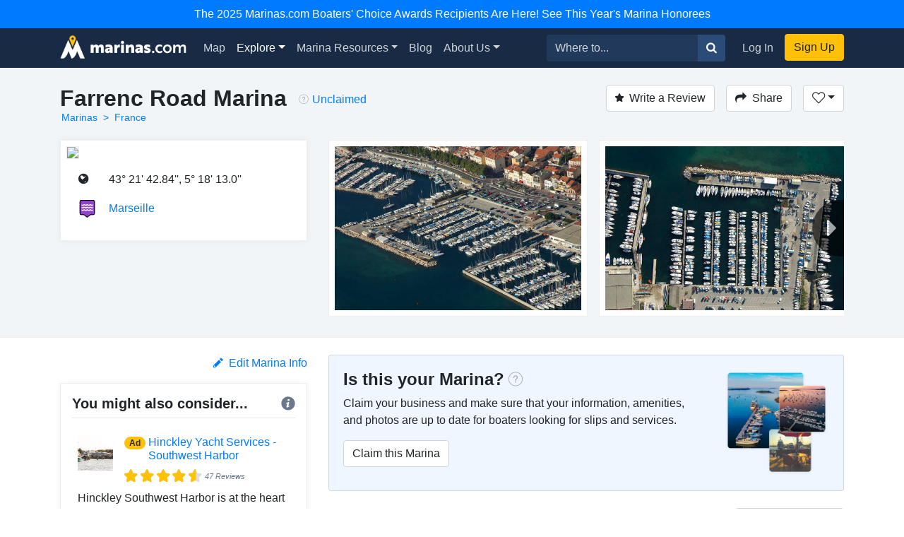

--- FILE ---
content_type: text/html; charset=utf-8
request_url: https://marinas.com/view/marina/vgceqj_Farrenc_Road_Marina_Verduron_France
body_size: 8849
content:
<!DOCTYPE html><html lang="en"><head><script>(function(w,d,s,l,i){w[l]=w[l]||[];w[l].push({'gtm.start':
new Date().getTime(),event:'gtm.js'});var f=d.getElementsByTagName(s)[0],
j=d.createElement(s),dl=l!='dataLayer'?'&l='+l:'';j.async=true;j.src=
'https://www.googletagmanager.com/gtm.js?id='+i+dl;f.parentNode.insertBefore(j,f);
})(window,document,'script','dataLayer', "GTM-W8TNXWD");</script><title>Farrenc Road Marina in Verduron, France - Marina Reviews - Phone Number - Marinas.com</title><meta name="csrf-param" content="authenticity_token" />
<meta name="csrf-token" content="uO0Wm-pKAkzsF3bGdtI5BTmzkYa7o0h8kNFSzCVQx-xlcFbxo6QV_kIh7WWtIGNQ9S0KW_zGkKVCBPfKxsBUKw" /><meta content="width=device-width, initial-scale=1, shrink-to-fit=no" name="viewport" /><meta content="Farrenc Road Marina, Verduron, France Marina. Find marina reviews, phone number, boat and yacht docks, slips, and moorings for rent at Farrenc Road Marina." name="description" /><meta content="oUclXpoApREuR0HP1PeSnvc5IEefcMwkfunoPpTOJPI" name="google-site-verification" /><meta content="yes" name="apple-mobile-web-app-capable" /><meta content="Marinas.com" name="apple-mobile-web-app-title" /><link href="https://marinas.com/view/marina/vgceqj_Farrenc_Road_Marina_Verduron_France" rel="canonical" /><meta content="326335027382912" property="fb:app_id" /><meta content="website" property="og:type" /><meta content="Farrenc Road Marina in Verduron, France - Marina Reviews - Phone Number - Marinas.com" property="og:title" /><meta content="Farrenc Road Marina, Verduron, France Marina. Find marina reviews, phone number, boat and yacht docks, slips, and moorings for rent at Farrenc Road Marina." property="og:description" /><meta content="https://img.marinas.com/v2/4fbc5665ff853ca93ad0c6d114c0c5e8cc0d4e211193324053e45ef118eccf1f.jpg" property="og:image" /><meta content="photo" name="twitter:card" /><meta content="@marinasdotcom" name="twitter:site" /><meta content="Farrenc Road Marina in Verduron, France - Marina Reviews - Phone Number - Marinas.com" name="twitter:title" /><meta content="Farrenc Road Marina, Verduron, France Marina. Find marina reviews, phone number, boat and yacht docks, slips, and moorings for rent at Farrenc Road Marina." name="twitter:description" /><meta content="https://img.marinas.com/v2/4fbc5665ff853ca93ad0c6d114c0c5e8cc0d4e211193324053e45ef118eccf1f.jpg" name="twitter:image" /><link rel="icon" type="image/x-icon" href="https://marinas.com/assets/marinas-favicon-da920fdb582dcb4185f932a90ba328a9412684ebce328ab203f381498020c7c0.png?v7" /><link rel="stylesheet" href="https://marinas.com/assets/marinas-dae2aa003dd8c449b06a59e42d2d37bd9cfd93cc8eea3529bc60ccc4fc69c41e.css" media="all" data-turbolinks-track="reload" /><script src="https://marinas.com/assets/application-bd481021020ebc7181b7266edabfd2574e491138020a0ac5f056e328792220c2.js" data-turbolinks-track="reload"></script><script async="async" src="https://use.fortawesome.com/3813cb56.js"></script><script>var ENV = {
  API_BASE_URL: 'https://api.marinas.com',
  BASE_URL: 'https://marinas.com',
  MAPBOX_TOKEN: 'pk.eyJ1IjoiZG9ja3dhIiwiYSI6ImNpem9wMHFmZjAwMXIyd28wNG4zamtlZXoifQ.XaolDdI-ajt8AvaZXOG4iw',
  RECURLY_PUBLIC_KEY: 'ewr1-d6Ss4DJM0nmcT6XTZ2EoNY',
  MAPBOX_MCOM_SOURCE: 'mapbox://dockwa.marinascom',
  MAPBOX_MCOM_STYLE: 'cja1gtn25aemq2rt24d01c57w'
};</script><!-- Facebook Pixel Code -->
<script>
!function(f,b,e,v,n,t,s){if(f.fbq)return;n=f.fbq=function(){n.callMethod?
n.callMethod.apply(n,arguments):n.queue.push(arguments)};if(!f._fbq)f._fbq=n;
n.push=n;n.loaded=!0;n.version='2.0';n.queue=[];t=b.createElement(e);t.async=!0;
t.src=v;s=b.getElementsByTagName(e)[0];s.parentNode.insertBefore(t,s)}(window,
document,'script','https://connect.facebook.net/en_US/fbevents.js');
fbq('init', '458662877837383'); // Insert your pixel ID here.
fbq('track', 'PageView');
</script>
<noscript><img height="1" width="1" style="display:none"
src="https://www.facebook.com/tr?id=458662877837383&ev=PageView&noscript=1"
/></noscript>
<!-- DO NOT MODIFY -->
<!-- End Facebook Pixel Code -->
<script>Amplitude.init("a548ea6c2652cc13a896a07229b36dc3", "boater");</script></head><body class="   marinas"><noscript><iframe height="0" src="https://www.googletagmanager.com/ns.html?id=GTM-W8TNXWD" style="display:none;visibility:hidden" width="0"></iframe></noscript><a class="p-2 text-center d-block bg-primary text-white" href="https://marinas.com/boaters_choice">The 2025 Marinas.com Boaters' Choice Awards Recipients Are Here! See This Year's Marina Honorees</a><nav class="navbar navbar-expand-lg navbar-dark bg-primary"><div class="container"><h1 class="hidden-header">Marinas.com</h1><a class="navbar-brand amp-link" event_name="nav_bar:marinasdotcom_pressed" href="/"><img alt="Marinas.com header logo" src="https://marinas.com/assets/logos/marinas-light-0a6b92509ebe504a36feb237b9c1203e33877a8ec8c28d86f6fea5c9b9bad225.png" /></a><button aria-controls="navbarMain" aria-expanded="false" aria-label="Toggle navigation" class="navbar-toggler" data-target="#navbarMain" data-toggle="collapse" type="button"><span class="navbar-toggler-icon"></span></button><div class="collapse navbar-collapse" id="navbarMain"><ul class="navbar-nav mr-auto"><li class="nav-item"><a class="nav-link amp-link" event_name="nav_bar:map_pressed" href="/map">Map</a></li><li class="nav-item dropdown active"><a aria-expanded="false" aria-haspopup="true" class="nav-link dropdown-toggle" data-toggle="dropdown" href="/browse/marina" id="navExploreDropdown">Explore</a><div aria-labelledby="navExploreDropdown" class="dropdown-menu"><a class="dropdown-item amp-link" event_name="nav_bar:explore_marinas_pressed" href="/browse/marina">Marinas</a><a class="dropdown-item amp-link" event_name="nav_bar:explore_harbors_pressed" href="/browse/harbor">Harbors</a><a class="dropdown-item amp-link" event_name="nav_bar:explore_anchorages_pressed" href="/browse/anchorage">Anchorages</a><a class="dropdown-item amp-link" event_name="nav_bar:explore_inlets_pressed" href="/browse/inlet">Inlets</a><a class="dropdown-item amp-link" event_name="nav_bar:explore_bridges_pressed" href="/browse/bridge">Bridges</a><a class="dropdown-item amp-link" event_name="nav_bar:explore_locks_pressed" href="/browse/lock">Locks</a><a class="dropdown-item amp-link" event_name="nav_bar:explore_lighthouses_pressed" href="/browse/lighthouse">Lighthouses</a><a class="dropdown-item amp-link" event_name="nav_bar:explore_ferries_pressed" href="/browse/ferry">Ferries</a><a class="dropdown-item amp-link" event_name="nav_bar:explore_landmarks_pressed" href="/browse/landmark">Landmarks</a><a class="dropdown-item amp-link" event_name="nav_bar:explore_ramps_pressed" href="/browse/ramp">Ramps</a></div></li><li class="nav-item"><a class="nav-link amp-link" event_name="nav_bar:marina_resources_pressed" href="https://resources.marinas.com">Marina Resources</a></li><li class="nav-item"><a class="nav-link amp-link" event_name="nav_bar:blog_pressed" href="https://marinas.com/blog">Blog</a></li><li class="nav-item dropdown"><a aria-expanded="false" aria-haspopup="true" class="nav-link dropdown-toggle" data-toggle="dropdown" href="https://biz.marinas.com/about/" id="navAboutDropdown">About Us</a><div aria-labelledby="navAboutDropdown" class="dropdown-menu"><a class="dropdown-item amp-link" event_name="nav_bar:about_us_pressed" href="https://biz.marinas.com/about/">About Marinas.com</a><a class="dropdown-item amp-link" event_name="nav_bar:boaters_choice_pressed" href="/boaters_choice">Boaters' Choice Awards</a></div></li></ul><form class="form-inline" action="https://marinas.com/map" accept-charset="UTF-8" method="get"><div class="input-group"><input aria-label="Search for..." class="form-control" name="search" placeholder="Where to..." type="text" /><div class="input-group-append"><button class="btn btn-light" type="submit"><i class="icon icon-search" event_name="nav_bar:search_location_pressed"></i></button></div></div></form><ul class="navbar-nav ml-lg-2 mt-2 mt-lg-0"><li class="nav-item"><a class="nav-link px-3 amp-link" event_name="nav_bar:log_in_pressed" href="/users/sign_in">Log In</a></li><li class="nav-item"><a class="btn btn-cta amp-link" event_name="nav_bar:sign_up_pressed" href="/users/sign_up">Sign Up</a></li></ul></div></div></nav><script>$(document).ready(function () {
  $('.amp-link').click(function(e) {
    Amplitude.trackEvent( e.currentTarget.attributes.event_name.value, {
      experience_name: 'nav_bar',
    })
  })

  $('i.icon.icon-search').click(function(e) {
    Amplitude.trackEvent( e.currentTarget.attributes.event_name.value, {
      experience_name: 'nav_bar',
      search_term: $('[name="search"]')[0].value
    })
  })
})</script><div id="yield"><script>const amplitude_props = {
  experience_name: "location_detail",
  location_type: "marina",
  location_id: "vgceqj",
}

function handleAmplitude(event, props = {}) {
  Amplitude.trackEvent(event, {...amplitude_props, ...props})
}

const screen_viewed_props = {
  claimed: "0",
  country: "France",
  region: "",
  city: "Verduron",
}

handleAmplitude("location_detail:screen_viewed", screen_viewed_props)</script><script type="application/ld+json">
  {"@context":"http://schema.org","@graph":[{"@type":"LocalBusiness","name":"Farrenc Road Marina","url":"https://marinas.com/view/marina/vgceqj_Farrenc_Road_Marina_Verduron_France","image":"https://img.marinas.com/v2/f164a631248fa939eed9f542718a32f4102cd486f0709bd70a25b5945d58a889.jpg","address":{"@type":"PostalAddress","streetAddress":"","addressLocality":"Verduron","addressRegion":"","postalCode":"","addressCountry":"FR"},"geo":{"@type":"GeoCoordinates","latitude":43.3619003,"longitude":5.3036098}},{"@type":"BreadcrumbList","itemListElement":[{"@type":"ListItem","position":1,"name":"Marinas","item":"https://marinas.com/browse/marina"},{"@type":"ListItem","position":2,"name":"France","item":"https://marinas.com/browse/marina/FR"}]},{"@type":"WebSite","name":"Marinas.com","url":"https://marinas.com"}]}
</script>
<div aria-hidden="true" aria-labelledby="exampleModalLabel" class="modal fade" id="editModal" role="dialog" tabindex="-1"><div class="modal-dialog" role="document"><div class="modal-content"><form action="https://marinas.com/edits" accept-charset="UTF-8" method="post"><input type="hidden" name="authenticity_token" value="ua4rdmt6e7uDKjBs21pgj1qAHEXVI50GU84UmvzGI38ta0gjYGGpgw-ZQrDz6YtS_Aq5kMzk06Hjsef3kB-URg" autocomplete="off" /><input name="type_id" type="hidden" value="7148" /><input name="type" type="hidden" value="map_point" /><div class="modal-header"><h5 class="modal-title">Suggest an Edit</h5><button aria-label="Close" class="close" data-dismiss="modal" type="button"><span aria-hidden="true">&times;</span></button></div><div class="modal-body"><div class="form-group"><label>What needs to be changed on this page?</label><label>Please be as descriptive as possible so your proposed edit can be reviewed for accuracy.</label><textarea class="form-control" name="description" required="" rows="5"></textarea></div></div><div class="modal-footer"><button class="btn btn-secondary" data-dismiss="modal" type="button">Close</button><button class="btn btn-primary" type="submit">Submit Edit</button></div></form></div></div></div><link href="https://vjs.zencdn.net/5.19.2/video-js.css" rel="stylesheet" /><script src="https://vjs.zencdn.net/5.19.2/video.js"></script><!-- Root element of PhotoSwipe. Must have class pswp. -->
<div class="pswp" tabindex="-1" role="dialog" aria-hidden="true">

    <!-- Background of PhotoSwipe.
         It's a separate element as animating opacity is faster than rgba(). -->
    <div class="pswp__bg"></div>

    <!-- Slides wrapper with overflow:hidden. -->
    <div class="pswp__scroll-wrap">

        <!-- Container that holds slides.
            PhotoSwipe keeps only 3 of them in the DOM to save memory.
            Don't modify these 3 pswp__item elements, data is added later on. -->
        <div class="pswp__container">
            <div class="pswp__item"></div>
            <div class="pswp__item"></div>
            <div class="pswp__item"></div>
        </div>

        <!-- Default (PhotoSwipeUI_Default) interface on top of sliding area. Can be changed. -->
        <div class="pswp__ui pswp__ui--hidden">

            <div class="pswp__top-bar">

                <!--  Controls are self-explanatory. Order can be changed. -->

                <div class="pswp__counter"></div>

                <button class="pswp__button pswp__button--close" title="Close (Esc)"></button>

                <button class="pswp__button pswp__button--share" title="Share"></button>

                <button class="pswp__button pswp__button--fs" title="Toggle fullscreen"></button>

                <button class="pswp__button pswp__button--zoom" title="Zoom in/out"></button>

                <!-- Preloader demo http://codepen.io/dimsemenov/pen/yyBWoR -->
                <!-- element will get class pswp__preloader--active when preloader is running -->
                <div class="pswp__preloader">
                    <div class="pswp__preloader__icn">
                      <div class="pswp__preloader__cut">
                        <div class="pswp__preloader__donut"></div>
                      </div>
                    </div>
                </div>
            </div>

            <div class="pswp__share-modal pswp__share-modal--hidden pswp__single-tap">
                <div class="pswp__share-tooltip"></div>
            </div>

            <button class="pswp__button pswp__button--arrow--left" title="Previous (arrow left)">
            </button>

            <button class="pswp__button pswp__button--arrow--right" title="Next (arrow right)">
            </button>

            <div class="pswp__caption">
                <div class="pswp__caption__center"></div>
            </div>

        </div>

    </div>

</div>
<header class="marina-header"><div class="container"><div class="clearfix"><div class="float-md-left"><h1 class="text-center text-sm-left text-weight-600" style="font-size: 2rem;">Farrenc Road Marina</h1><ol class="breadcrumb breadcrumb-minimal"><li class="breadcrumb-item"><a href="https://marinas.com/browse/marina">Marinas</a></li><li class="breadcrumb-item"><a href="https://marinas.com/browse/marina/FR">France</a></li></ol></div><div class="float-md-left"><div class="ml-3 mt-1 text-center text-sm-left" data-content="&lt;strong&gt;This business has not yet been claimed by the owner or a representative.&lt;/strong&gt;&lt;br&gt;Click to claim this business to update information on this page, add images, and respond to reviews." data-html="true" data-placement="bottom" data-toggle="popover" data-trigger="hover"><i class="icon icon-question-circle mr-1" style="color: rgba(0, 0, 0, 0.35);"></i><a href="https://marinas.com/view/marina/vgceqj_Farrenc_Road_Marina_Verduron_France/claim" rel="nofollow" style="line-height: 2.1;">Unclaimed</a></div></div><div class="float-md-right mt-3 mt-sm-0"><a class="btn btn-secondary" href="/users/sign_in" onclick="javascript:handleAmplitude(&#39;location_detail:write_a_review_pressed&#39;, {&#39;action&#39;:&#39;create&#39;})"><i class="icon icon-star mr-2"></i>Write a Review</a><button class="btn btn-secondary ml-3" data-target="#shareModal" data-toggle="modal" onclick="javascript:handleAmplitude(&#39;location_detail:share_pressed&#39;)"><i class="icon icon-share mr-2 d-none d-sm-inline"></i>Share</button><div class="dropdown d-inline-block"><button aria-expanded="false" aria-haspopup="true" class="btn ml-3 dropdown-toggle btn-secondary" data-toggle="dropdown" id="listDropdown" onclick="javascript:handleAmplitude(&#39;location_detail:heart_pressed&#39;)" type="button"><i class="icon icon-heart-outline"></i></button><div aria-labelledby="listDropdown" class="dropdown-menu"><a class="dropdown-item" data-method="post" href="https://marinas.com/view/marina/vgceqj_Farrenc_Road_Marina_Verduron_France/favorite" onclick="javascript:handleAmplitude(&#39;location_detail:add_to_favorites_pressed&#39;)" rel="nofollow"><span class='text-success'>Add</span> to Favorites</a><a class="dropdown-item" href="https://marinas.com/lists/new" onclick="javascript:handleAmplitude(&#39;location_detail:new_list_pressed&#39;)"><strong>New List</strong></a></div></div><div aria-hidden="true" aria-labelledby="exampleModalLabel" class="modal fade" id="reviewModal" role="dialog" tabindex="-1"><div class="modal-dialog" role="document"><div class="modal-content"><form action="/view/marina/vgceqj_Farrenc_Road_Marina_Verduron_France/review" accept-charset="UTF-8" method="post"><input type="hidden" name="authenticity_token" value="YvDT-nWXfTt66esVQM160mj0hZwhuR_RNYTyuqtEMqpdCq-J64VQf-BzpZYzKKsl2PvBNKRga_GI-6RhkrTr3w" autocomplete="off" /><div class="modal-header"><h5 class="modal-title">Write a Review</h5><button aria-label="Close" class="close" data-dismiss="modal" type="button"><span aria-hidden="true">&times;</span></button></div><div class="modal-body"><div class="review-container"><div class="text-center"><label>Rating</label></div><div class="review-stars center clearfix"><input id="star5" name="stars" required="required" type="radio" value="5" /><label class="icon icon-star" for="star5"></label><input id="star4" name="stars" type="radio" value="4" /><label class="icon icon-star" for="star4"></label><input id="star3" name="stars" type="radio" value="3" /><label class="icon icon-star" for="star3"></label><input id="star2" name="stars" type="radio" value="2" /><label class="icon icon-star" for="star2"></label><input id="star1" name="stars" type="radio" value="1" /><label class="icon icon-star" for="star1"></label></div><div class="form-group"><label>Review</label><textarea class="form-control" name="msg" required="required" rows="5"></textarea></div></div></div><div class="modal-footer"><button class="btn btn-secondary" data-dismiss="modal" type="button">Close</button><button class="btn btn-primary" data-disable-with="Submitting..." type="submit">Post Review</button></div></form></div></div></div><div aria-hidden="true" aria-labelledby="exampleModalLabel" class="modal fade" id="shareModal" role="dialog" tabindex="-1"><div class="modal-dialog" role="document"><div class="modal-content"><div class="modal-header"><h5 class="modal-title">Share this Marina</h5><button aria-label="Close" class="close" data-dismiss="modal" type="button"><span aria-hidden="true">&times;</span></button></div><div class="modal-body"><div class="row"><div class="col"><a class="btn btn-facebook w-100" href="https://www.facebook.com/sharer/sharer.php?u=https://marinas.com/view/marina/vgceqj&amp;title=Farrenc Road Marina" rel="nofollow" target="new"><i class="icon icon-facebook mr-2"></i>Share on Facebook</a></div><div class="col"><a class="btn btn-twitter w-100" href="https://twitter.com/intent/tweet?status=Farrenc Road Marina+https://marinas.com/view/marina/vgceqj" rel="nofollow" target="new"><i class="icon icon-twitter mr-2"></i>Share on Twitter</a></div></div><hr /><input class="form-control" type="text" value="https://marinas.com/view/marina/vgceqj" /></div><div class="modal-footer"><button class="btn btn-secondary" data-dismiss="modal" type="button">Close</button></div></div></div></div></div></div><div class="row mt-3"><div class="col-md-6 col-lg-4"><div class="marina-location"><a href="https://marinas.com/map?lat=43.3619003&amp;lon=5.3036098&amp;zoom=16&amp;pin_id=vgceqj&amp;search=Farrenc+Road+Marina" rel="nofollow"><img class="marina-map" src="https://api.mapbox.com/styles/v1/mapbox/streets-v9/static/pin-s-circle+d9534f(5.3036098,43.3619003)/5.3036098,43.3619003,13,0,0/300x150@2x?&amp;attribution=false&amp;logo=false&amp;access_token=pk.eyJ1IjoiZG9ja3dhIiwiYSI6ImNpem9wMHFmZjAwMXIyd28wNG4zamtlZXoifQ.XaolDdI-ajt8AvaZXOG4iw" /></a><div class="marina-info"><table class="w-100"><tr><td class="pb-3 location-info-item"><i class="icon icon-earth"></i></td><td class="pb-3">43° 21&#39; 42.84&#39;&#39;, 5° 18&#39; 13.0&#39;&#39;</td></tr><tr><td class="pb-3 location-info-item"><div class="place-type-icon place-type-harbor"></div></td><td class="pb-3"><a href="https://marinas.com/view/harbor/3ntdgj_Marseille_Harbor_Marseille_France" onclick="javascript:handleAmplitude(&quot;location_detail:harbor_link_pressed&quot;,{&quot;pressed_location_type&quot;:&quot;harbor&quot;,&quot;pressed_location_id&quot;:&quot;3ntdgj&quot;})">Marseille</a></td></tr></table></div></div></div><div aria-hidden="true" aria-labelledby="messageModal" class="modal fade" id="messageModal" role="dialog" tabindex="-1"><div class="modal-dialog" role="document"><div class="modal-content"><form action="/view/marina/vgceqj_Farrenc_Road_Marina_Verduron_France/message" accept-charset="UTF-8" method="post"><input type="hidden" name="authenticity_token" value="aw2BOLKINlLrUY3k8TL4b0rbmUyF_xAHyQRPv0g9znq3Ccxgnr3aSZ0CZrH4RfsJdA2HXKMtGrHfBXuDSn5Wmw" autocomplete="off" /><div class="modal-header"><h5 class="modal-title">Contact Farrenc Road Marina</h5><button aria-label="Close" class="close" data-dismiss="modal" type="button"><span aria-hidden="true">&times;</span></button></div><div class="modal-body"><div class="form-group"><label>Message</label><textarea class="form-control" name="body" required="required" rows="4"></textarea></div><div class="form-group"><label>Name</label><input class="form-control" name="name" required="required" type="text" /></div><div class="form-group"><label>Email</label><input class="form-control" name="email" required="required" type="email" /></div>Already have an account?&nbsp;<a href="https://marinas.com/users/sign_in">Log In</a></div><div class="modal-footer"><button class="btn btn-secondary" data-dismiss="modal" type="button">Close</button><button name="button" type="submit" class="btn btn-primary" data-disable-with="Sending message...">Submit</button></div></form></div></div></div><div class="col-md-6 col-lg-8"><script>$(function() {
  var scrollIndex = 0;
  $('.right-indicator').bind('click',function(event){
    if( $('.marina-image-border').length > scrollIndex + 1 ){
      scrollIndex += 1;
    }
    $('.asset-wrapper').stop().animate({
      scrollLeft: $('.marina-image-border')[scrollIndex].offsetLeft - 15
    }, 500);
    event.preventDefault();
  });
  $('.left-indicator').bind('click',function(event){
    if( scrollIndex - 1 >= 0){
      scrollIndex -= 1;
    }
    $('.asset-wrapper').stop().animate({
      scrollLeft: $('.marina-image-border')[scrollIndex].offsetLeft - 15
    }, 500);
    event.preventDefault();
  });
  function showHideIndicators(){
    var scroll = $('.asset-wrapper').scrollLeft();
    var width = $('.marina-images').width();
    var outerWidth = $('.scrollbar-hidden').width();
    if( width > outerWidth+scroll && scroll < width ){
      $('.right-indicator').removeClass('d-none');
    } else {
      $('.right-indicator').addClass('d-none');
    }
    if( width > outerWidth && scroll > 0 ){
      $('.left-indicator').removeClass('d-none');
    } else {
      $('.left-indicator').addClass('d-none');
    }
  }
  $('.asset-wrapper').scroll(showHideIndicators);
  showHideIndicators();
  setTimeout(showHideIndicators, 1000);
});</script><div class="scrollbar-hidden"><div class="asset-wrapper"><div class="marina-images" itemscope="itemscope" itemtype="http://schema.org/ImageGallery"><figure class="marina-image-border" itemprop="associatedMedia" itemscope="" itemtype="http://schema.org/ImageObject"><a data-index="0" data-size="4288x2848" href="https://img.marinas.com/v2/bae7b54a8641e1534541f6ad32918241efc35e49750f021485f88f0e65687b23.jpg" itemprop="contentUrl"><img alt="Farrenc Road Marina" itemprop="thumbnail" src="https://img.marinas.com/v2/4fbc5665ff853ca93ad0c6d114c0c5e8cc0d4e211193324053e45ef118eccf1f.jpg" /></a></figure><figure class="marina-image-border" itemprop="associatedMedia" itemscope="" itemtype="http://schema.org/ImageObject"><a data-index="1" data-size="4288x2848" href="https://img.marinas.com/v2/9d01f5f98831bd3250a8166d049cd25d06c85d1ae438dc38284193e179877352.jpg" itemprop="contentUrl"><img alt="Farrenc Road Marina" itemprop="thumbnail" src="https://img.marinas.com/v2/38412f1055680435a7993aece1717af18fd0b962a83cc20e7c61adbb59a3aaa4.jpg" /></a></figure><figure class="marina-image-border" itemprop="associatedMedia" itemscope="" itemtype="http://schema.org/ImageObject"><a data-index="2" data-size="4118x2696" href="https://img.marinas.com/v2/dbd0aa4a7b7d7cbd564d4424b79afd30470b658d6a4d9e9ca0b42883ef46b963.jpg" itemprop="contentUrl"><img alt="Farrenc Road Marina" itemprop="thumbnail" src="https://img.marinas.com/v2/352b6b715fa5a699787c2a88b383817c6da1dbcd577faba07091b388b56a8d5b.jpg" /></a></figure><figure class="marina-image-border" itemprop="associatedMedia" itemscope="" itemtype="http://schema.org/ImageObject"><a data-index="3" data-size="4288x2848" href="https://img.marinas.com/v2/cd9b6fdef9e229e4fcc40840de8b031052ec47ad1cfb6ae9b7fe3363a25929be.jpg" itemprop="contentUrl"><img alt="Farrenc Road Marina" itemprop="thumbnail" src="https://img.marinas.com/v2/8e268a31a5985507f3538970d9449c3c77ed9c725d216f60ea69d677cdd3faf7.jpg" /></a></figure><figure class="marina-image-border" itemprop="associatedMedia" itemscope="" itemtype="http://schema.org/ImageObject"><a data-index="4" data-size="4088x2674" href="https://img.marinas.com/v2/9d6154563ff9152cc618b2aad2cb2cc92a7a9b63cb09d91fd437c77513421a17.jpg" itemprop="contentUrl"><img alt="Farrenc Road Marina" itemprop="thumbnail" src="https://img.marinas.com/v2/e4bbcfdd6cd9134404a26b628db47cde12d7cc946c5dd7ce139d5cac91fd2ddb.jpg" /></a></figure><figure class="marina-image-border" itemprop="associatedMedia" itemscope="" itemtype="http://schema.org/ImageObject"><a data-index="5" data-size="4288x2848" href="https://img.marinas.com/v2/d8bd20fa95c58813c9653929f2e58fb082557f8613cb1551372d47aea8fbbf4f.jpg" itemprop="contentUrl"><img alt="Farrenc Road Marina" itemprop="thumbnail" src="https://img.marinas.com/v2/e0b073707207f368e4c0580fcac83ffbdac6a80abbafc49c43ee5ce300e33360.jpg" /></a></figure></div></div><div class="left-indicator d-none"><i class="icon icon-caret-left"></i></div><div class="right-indicator"><i class="icon icon-caret-right"></i></div></div></div></div></div></header><div class="container mt-4"><div class="row"><div class="col-lg-4"><div class="d-none d-sm-block" id="growContainerWithJS"></div><div class="row no-gutters"></div><div class="clearfix mb-3"><div class="float-right" onclick="javascript:handleAmplitude(&#39;location_detail:edit_info_pressed&#39;)"><a data-target="#editModal" data-toggle="modal" href="#"><i class="icon icon-pencil mr-2"></i>Edit Marina Info</a></div></div><div class="row no-gutters"><div class="col-md-8 order-md-1 col-lg-12 order-lg-2"><div class="marina-recommendation mb-4 p-3"><h5 class="text-weight-600">You might also consider...<div class="float-right"><i class="icon icon-info info-icon text-muted" data-container="body" data-content="A marina paid for this ad. To learn more about promoting your marina or business with us, &lt;a target=&#39;_blank&#39; href=&#39;https://biz.marinas.com/why-marinas-dot-com/&#39;&gt;Click Here&lt;/a&gt;." data-delay="{&quot;show&quot;: 100, &quot;hide&quot;: 1000}" data-html="true" data-placement="top" data-toggle="popover" style="position: relative;"></i></div></h5><hr class="mt-0" /><div class="p-2"><div class="row no-gutters"><div class="col-2"><img class="img-fluid" itemprop="thumbnail" src="https://img.marinas.com/v2/0476c9e64a3369dda9716f828686342edadce9ae436c75c9ac1f07920e934918.jpg" /></div><div class="col-10"><div class="row no-gutters"><div class="col-2"><h6 class="ml-3"><div class="badge badge-pill badge-warning">Ad</div></h6></div><div class="col-10"><h6 class="ml-2"><a href="https://marinas.com/view/marina/ywcy6v_Hinckley_Yacht_Services_-_Southwest_Harbor_Southwest_Harbor_ME_United_States" onclick="javascript:handleAmplitude(&quot;location_detail:ad_location_pressed&quot;)" target="_blank">Hinckley Yacht Services - Southwest Harbor</a></h6></div></div><div class="ml-3" style="font-size:0.7rem;"><div class="stars-partial clearfix"><div class="base-stars float-left"><i class="icon icon-star"></i><i class="icon icon-star"></i><i class="icon icon-star"></i><i class="icon icon-star"></i><i class="icon icon-star"></i></div><div class="rating-stars" style="width:4.2881em;"><i class="icon icon-star"></i><i class="icon icon-star"></i><i class="icon icon-star"></i><i class="icon icon-star"></i><i class="icon icon-star"></i></div><em class="text-muted float-left">47 Reviews</em></div></div></div></div><div class="mt-2">Hinckley Southwest Harbor is at the heart of the Hinckley legend. It began in... <a href="https://marinas.com/view/marina/ywcy6v_Hinckley_Yacht_Services_-_Southwest_Harbor_Southwest_Harbor_ME_United_States">Read More</a></div></div><hr class="my-2" /><div class="p-2"><div class="row no-gutters"><div class="col-2"><img class="img-fluid" itemprop="thumbnail" src="https://img.marinas.com/v2/e6c953e0a6fa9dd98682fb735fa6bc54098a95d3379a7629d13a1f8e505bed18.jpg" /></div><div class="col-10"><div class="row no-gutters"><div class="col-2"><h6 class="ml-3"><div class="badge badge-pill badge-warning">Ad</div></h6></div><div class="col-10"><h6 class="ml-2"><a href="https://marinas.com/view/marina/ywczg7_Winter_Harbor_Yacht_Club_Winter_Harbor_ME_United_States" onclick="javascript:handleAmplitude(&quot;location_detail:ad_location_pressed&quot;)" target="_blank">Winter Harbor Yacht Club</a></h6></div></div><div class="ml-3" style="font-size:0.7rem;"><div class="stars-partial clearfix"><div class="base-stars float-left"><i class="icon icon-star"></i><i class="icon icon-star"></i><i class="icon icon-star"></i><i class="icon icon-star"></i><i class="icon icon-star"></i></div><div class="rating-stars" style="width:4.5653em;"><i class="icon icon-star"></i><i class="icon icon-star"></i><i class="icon icon-star"></i><i class="icon icon-star"></i><i class="icon icon-star"></i></div><em class="text-muted float-left">47 Reviews</em></div></div></div></div><div class="mt-2">Yachtsmen visiting the WHYC by boat are welcome. The nightly guest mooring fe... <a href="https://marinas.com/view/marina/ywczg7_Winter_Harbor_Yacht_Club_Winter_Harbor_ME_United_States">Read More</a></div></div><hr class="my-2" /><div class="p-2"><div class="row no-gutters"><div class="col-2"><img class="img-fluid" itemprop="thumbnail" src="https://img.marinas.com/v2/bf0ef7c88ac19a7feb0b78992f6910a02556d67e7fb5a194905402ebf9fd24c4.jpg" /></div><div class="col-10"><div class="row no-gutters"><div class="col-2"><h6 class="ml-3"><div class="badge badge-pill badge-warning">Ad</div></h6></div><div class="col-10"><h6 class="ml-2"><a href="https://marinas.com/view/marina/x1cd7m_Jonesport_Shipyard_Jonesport_ME_United_States" onclick="javascript:handleAmplitude(&quot;location_detail:ad_location_pressed&quot;)" target="_blank">Jonesport Shipyard</a></h6></div></div><div class="ml-3" style="font-size:0.7rem;"><div class="stars-partial clearfix"><div class="base-stars float-left"><i class="icon icon-star"></i><i class="icon icon-star"></i><i class="icon icon-star"></i><i class="icon icon-star"></i><i class="icon icon-star"></i></div><div class="rating-stars" style="width:4.4267em;"><i class="icon icon-star"></i><i class="icon icon-star"></i><i class="icon icon-star"></i><i class="icon icon-star"></i><i class="icon icon-star"></i></div><em class="text-muted float-left">7 Reviews</em></div></div></div></div><div class="mt-2">Jonesport Shipyard is a welcome stopover between Mount Desert Island and Cana... <a href="https://marinas.com/view/marina/x1cd7m_Jonesport_Shipyard_Jonesport_ME_United_States">Read More</a></div></div></div></div></div></div><div class="col-lg-8"><div class="card mb-4" style="background-color: #eff6ff;"><div class="card-body"><div class="row"><div class="col-9"><h4 data-content="&lt;strong&gt;This business has not yet been claimed by the owner or a representative.&lt;/strong&gt;&lt;br&gt;Claim this business to update information on this page, add images, and respond to reviews." data-html="true" data-placement="bottom" data-toggle="popover" data-trigger="hover" style="display: inline-block;"><strong>Is this your Marina?<i class="icon icon-question-circle ml-1" style="color: rgba(0, 0, 0, 0.35);"></i></strong></h4><p>Claim your business and make sure that your information, amenities, and photos are up to date for boaters looking for slips and services.</p><a class="btn btn-secondary" href="https://marinas.com/view/marina/vgceqj_Farrenc_Road_Marina_Verduron_France/claim" rel="nofollow">Claim this Marina</a></div><div class="col-3"><img class="w-100" src="https://marinas.com/assets/features/photos-53f17c36cdd3faadb3d201e608848a6fa1d1e96640a6c97ed8f782e5b9d17e5e.png" /></div></div></div></div><div class="clearfix"><div class="float-left"><h3 class="mb-0 mt-1 text-weight-600">Reviews</h3></div><div class="float-right"><a class="btn btn-secondary" href="/users/sign_in" onclick="javascript:handleAmplitude(&#39;location_detail:write_a_review_pressed&#39;, {&#39;action&#39;:&#39;create&#39;})"><i class="icon icon-star mr-2"></i>Write a Review</a></div></div><hr /><div class="card mb-3 text-center text-muted"><div class="card-body">No reviews yet! Be the first to write a review of Farrenc Road Marina.</div></div><div class="review-list"></div></div></div></div></div><footer class="p-4 mt-3"><div class="container"><div class="row"><div class="col-md-5"><div class="row"><div class="col"><h2>Products</h2><ul><li><a href="https://resources.marinas.com/">For Marina Managers</a></li><li><a href="http://ahoy.dockwa.com/marina-management-software">Marina Software</a></li><li><a href="https://marinas.com/developers">Developers</a></li></ul></div><div class="col"><h2>Help & About</h2><ul><li><a href="https://mayday.dockwa.com/en" target="_blank">Help</a></li><li><a href="https://biz.marinas.com/about/">About Us</a></li><li><a href="https://ahoy.dockwa.com/news">Press</a></li></ul></div></div></div><div class="col-md-4"><h2>Social Media</h2><div class="social-links clearfix"><ul><li><a class="link-with-icon" href="https://twitter.com/marinasdotcom"><i class="icon icon-twitter"></i>Twitter</a></li><li><a class="link-with-icon" href="https://www.facebook.com/Marinasdotcom"><i class="icon icon-facebook"></i>Facebook</a></li><li><a class="link-with-icon" href="https://instagram.com/marinasdotcom"><i class="icon icon-instagram"></i>Instagram</a></li></ul></div><div class="social-links mb-1 clearfix"><ul><li><a class="link-with-icon" href="https://marinas.com/blog"><i class="icon icon-marinas-com"></i>Marina Blog</a></li><li><a class="link-with-icon" href="https://blog.dockwa.com"><i class="icon icon-dockwa"></i>Boater Blog</a></li></ul></div></div><div class="col-md-3"><img class="logo" alt="marinas.com logo" src="https://marinas.com/assets/logos/marinas-dark-a0a2eb73428d505e2392f6d601cd04cfbad2a7ed0518b84a1274278fe35d4a0c.png" />&copy;&nbsp;2026 Marinas.com<br /><a href="https://ahoy.dockwa.com/about-us/terms-of-service/" target="_blank">Terms of Service</a>&nbsp;&amp;&nbsp;<a href="https://ahoy.dockwa.com/privacy" target="_blank">Privacy Policy</a></div></div></div></footer><script src="https://cdnjs.cloudflare.com/ajax/libs/timeago.js/4.0.2/timeago.min.js"></script><script>timeago.render(document.querySelectorAll('.timeago'));</script></body></html>